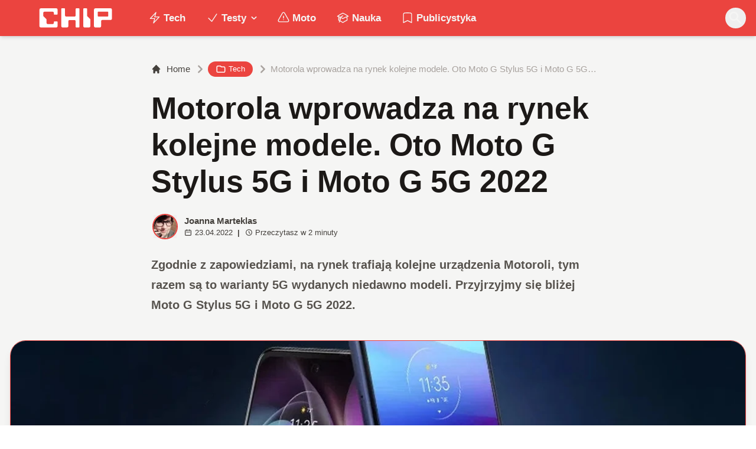

--- FILE ---
content_type: text/html; charset=utf-8
request_url: https://www.chip.pl/2022/04/motorola-moto-g-stylus-5g-i-moto-g-5g-2022-premiera
body_size: 16145
content:
<!DOCTYPE html><html prefix="og: http://ogp.me/ns#" lang="pl"><head><meta charSet="utf-8" data-next-head=""/><meta name="viewport" content="width=device-width" data-next-head=""/><title data-next-head="">Motorola wprowadza na rynek kolejne modele. Oto Moto G Stylus 5G i Moto G 5G 2022</title><meta name="description" content="Zgodnie z zapowiedziami, na rynek trafiają kolejne urządzenia Motoroli, tym razem są to warianty 5G wydanych niedawno modeli. Przyjrzyjmy się bliżej Moto G" data-next-head=""/><meta name="robots" content="follow, index, noarchive, max-snippet:-1, max-video-preview:-1, max-image-preview:large" data-next-head=""/><link rel="canonical" href="https://www.chip.pl/2022/04/motorola-moto-g-stylus-5g-i-moto-g-5g-2022-premiera" data-next-head=""/><meta name="news_keywords" content="smartfony i tablety, tech" data-next-head=""/><link rel="apple-touch-icon" sizes="180x180" href="https://www.chip.pl/favicons/apple-touch-icon.png?v=02" data-next-head=""/><link rel="icon" type="image/png" sizes="32x32" href="https://www.chip.pl/favicons/favicon-32x32.png?v=01" data-next-head=""/><link rel="icon" type="image/png" sizes="16x16" href="https://www.chip.pl/favicons/favicon-16x16.png?v=03" data-next-head=""/><link rel="manifest" href="https://www.chip.pl/site.webmanifest?v=01" data-next-head=""/><link rel="mask-icon" href="https://www.chip.pl/safari-pinned-tab.svg" color="#eb443f" data-next-head=""/><link rel="shortcut icon" href="https://www.chip.pl/favicon.ico?v=03" data-next-head=""/><meta name="msapplication-TileColor" content="#eb443f" data-next-head=""/><meta name="msapplication-config" content="https://www.chip.pl/browserconfig.xml?v=01" data-next-head=""/><meta name="theme-color" content="#eb443f" data-next-head=""/><meta name="facebook-domain-verification" content="amrgs8fmadfe7qogphfjcmdbkp1b6r" data-next-head=""/><meta property="og:locale" content="pl_PL" data-next-head=""/><meta property="og:type" content="article" data-next-head=""/><meta property="og:title" content="Motorola wprowadza na rynek kolejne modele. Oto Moto G Stylus 5G i Moto G 5G 2022" data-next-head=""/><meta property="og:description" content="Zgodnie z zapowiedziami, na rynek trafiają kolejne urządzenia Motoroli, tym razem są to warianty 5G wydanych niedawno modeli. Przyjrzyjmy się bliżej Moto G" data-next-head=""/><meta property="og:url" content="https://www.chip.pl/2022/04/motorola-moto-g-stylus-5g-i-moto-g-5g-2022-premiera" data-next-head=""/><meta property="og:site_name" content="CHIP - Technologie mamy we krwi!" data-next-head=""/><meta property="article:publisher" content="https://pl-pl.facebook.com/CHIPpl" data-next-head=""/><meta property="article:author" content="https://www.facebook.com/pulawski.s" data-next-head=""/><meta property="article:section" content="Tech" data-next-head=""/><meta property="og:updated_time" content="2022-04-24T00:02:34+02:00" data-next-head=""/><meta property="fb:app_id" content="506901080336351" data-next-head=""/><meta property="og:image" content="https://konto.chip.pl/uploads/2022/04/moto-g-stylus-5g-3.jpg" data-next-head=""/><meta property="og:image:secure_url" content="https://konto.chip.pl/uploads/2022/04/moto-g-stylus-5g-3.jpg" data-next-head=""/><meta property="og:image:width" content="1200" data-next-head=""/><meta property="og:image:height" content="827" data-next-head=""/><meta property="og:image:alt" content="Motorola wprowadza na rynek kolejne modele. Oto Moto G Stylus 5G i Moto G 5G 2022" data-next-head=""/><meta property="og:image:type" content="image/jpeg" data-next-head=""/><meta property="article:published_time" content="2022-04-23T18:00:00+02:00" data-next-head=""/><meta property="article:modified_time" content="2022-04-24T00:02:34+02:00" data-next-head=""/><meta name="twitter:card" content="summary_large_image" data-next-head=""/><meta name="twitter:title" content="Motorola wprowadza na rynek kolejne modele. Oto Moto G Stylus 5G i Moto G 5G 2022" data-next-head=""/><meta name="twitter:description" content="Zgodnie z zapowiedziami, na rynek trafiają kolejne urządzenia Motoroli, tym razem są to warianty 5G wydanych niedawno modeli. Przyjrzyjmy się bliżej Moto G" data-next-head=""/><meta name="twitter:site" content="@CHIP_pl" data-next-head=""/><meta name="twitter:creator" content="@CHIP_pl" data-next-head=""/><meta name="twitter:image" content="https://konto.chip.pl/uploads/2022/04/moto-g-stylus-5g-3.jpg" data-next-head=""/><meta name="twitter:label1" content="Napisane przez" data-next-head=""/><meta name="twitter:data1" content="Joanna Marteklas" data-next-head=""/><meta name="twitter:label2" content="Czas czytania" data-next-head=""/><meta name="twitter:data2" content="1 minuta" data-next-head=""/><link data-next-font="" rel="preconnect" href="/" crossorigin="anonymous"/><link rel="preload" href="/_next/static/chunks/4be6c6ead5b72020.css" as="style"/><link rel="preload" href="/_next/static/chunks/b246868e6334c449.css" as="style"/><script type="application/ld+json" data-next-head="">{"@context":"https://schema.org","@graph":[{"@type":"Organization","@id":"https://www.chip.pl/#organization","name":"CHIP","url":"https://www.chip.pl","sameAs":["https://pl-pl.facebook.com/CHIPpl","https://twitter.com/CHIP_pl"],"logo":{"@type":"ImageObject","@id":"https://www.chip.pl/#logo","url":"https://konto.chip.pl/uploads/2021/07/chip_logo_01_stories.png","contentUrl":"https://konto.chip.pl/uploads/2021/07/chip_logo_01_stories.png","caption":"CHIP - Technologie mamy we krwi!","inLanguage":"pl-PL","width":"600","height":"193"},"description":"Najstarszy w Polsce serwis technologiczny pisz\u0105cy o nowych technologiach w tym m.in. komputerach, smartfonach, nauce i motoryzacji od prawie 25 lat. Znajdziecie u nas newsy, artyku\u0142y, testy i rankingi."},{"@type":"WebSite","@id":"https://www.chip.pl/#website","url":"https://www.chip.pl","name":"CHIP - Technologie mamy we krwi!","publisher":{"@id":"https://www.chip.pl/#organization"},"inLanguage":"pl-PL"},{"@type":"ImageObject","@id":"https://konto.chip.pl/uploads/2022/04/moto-g-stylus-5g-3.jpg","url":"https://konto.chip.pl/uploads/2022/04/moto-g-stylus-5g-3.jpg","width":"1200","height":"827","caption":"Motorola wprowadza na rynek kolejne modele. Oto Moto G Stylus 5G i Moto G 5G 2022","inLanguage":"pl-PL"},{"@type":"BreadcrumbList","@id":"https://www.chip.pl/2022/04/motorola-moto-g-stylus-5g-i-moto-g-5g-2022-premiera#breadcrumb","itemListElement":[{"@type":"ListItem","position":"1","item":{"@id":"https://chip.pl","name":"Strona g\u0142\u00f3wna"}},{"@type":"ListItem","position":"2","item":{"@id":"https://www.chip.pl/temat/tech","name":"Tech"}},{"@type":"ListItem","position":"3","item":{"@id":"https://www.chip.pl/2022/04/motorola-moto-g-stylus-5g-i-moto-g-5g-2022-premiera","name":"Motorola wprowadza na rynek kolejne modele. Oto Moto G Stylus 5G i Moto G 5G 2022"}}]},{"@type":"WebPage","@id":"https://www.chip.pl/2022/04/motorola-moto-g-stylus-5g-i-moto-g-5g-2022-premiera#webpage","url":"https://www.chip.pl/2022/04/motorola-moto-g-stylus-5g-i-moto-g-5g-2022-premiera","name":"Motorola wprowadza na rynek kolejne modele. Oto Moto G Stylus 5G i Moto G 5G 2022","datePublished":"2022-04-23T18:00:00+02:00","dateModified":"2022-04-24T00:02:34+02:00","isPartOf":{"@id":"https://www.chip.pl/#website"},"primaryImageOfPage":{"@id":"https://konto.chip.pl/uploads/2022/04/moto-g-stylus-5g-3.jpg"},"inLanguage":"pl-PL","breadcrumb":{"@id":"https://www.chip.pl/2022/04/motorola-moto-g-stylus-5g-i-moto-g-5g-2022-premiera#breadcrumb"}},{"@type":"Person","@id":"https://www.chip.pl/autor/marti","name":"Joanna Marteklas","description":"Od kilku lat zawodowo dziennikarka popkulturowa i technologiczna. Prywatnie m\u00f3l ksi\u0105\u017ckowy, mi\u0142o\u015bniczka fantastyki, fanka Star Wars\u00f3w, W\u0142adcy Pier\u015bcieni i Marvela.","url":"https://www.chip.pl/autor/marti","image":{"@type":"ImageObject","@id":"https://secure.gravatar.com/avatar/a11341cdc1e542ea8fa551c0abc7090831f0d9c6998d90964dddbaf6ce6d6475?s=96&amp;d=mm&amp;r=g","url":"https://secure.gravatar.com/avatar/a11341cdc1e542ea8fa551c0abc7090831f0d9c6998d90964dddbaf6ce6d6475?s=96&amp;d=mm&amp;r=g","caption":"Joanna Marteklas","inLanguage":"pl-PL"},"worksFor":{"@id":"https://www.chip.pl/#organization"}},{"@type":"NewsArticle","headline":"Motorola wprowadza na rynek kolejne modele. Oto Moto G Stylus 5G i Moto G 5G 2022","keywords":"Moto G Stylus 5G","datePublished":"2022-04-23T18:00:00+02:00","dateModified":"2022-04-24T00:02:34+02:00","articleSection":"Smartfony i tablety, Tech","author":{"@id":"https://www.chip.pl/autor/marti","name":"Joanna Marteklas"},"publisher":{"@id":"https://www.chip.pl/#organization"},"description":"Zgodnie z zapowiedziami, na rynek trafiaj\u0105 kolejne urz\u0105dzenia Motoroli, tym razem s\u0105 to warianty 5G wydanych niedawno modeli. Przyjrzyjmy si\u0119 bli\u017cej Moto G","copyrightYear":"2022","copyrightHolder":{"@id":"https://www.chip.pl/#organization"},"name":"Motorola wprowadza na rynek kolejne modele. Oto Moto G Stylus 5G i Moto G 5G 2022","@id":"https://www.chip.pl/2022/04/motorola-moto-g-stylus-5g-i-moto-g-5g-2022-premiera#richSnippet","isPartOf":{"@id":"https://www.chip.pl/2022/04/motorola-moto-g-stylus-5g-i-moto-g-5g-2022-premiera#webpage"},"image":{"@id":"https://konto.chip.pl/uploads/2022/04/moto-g-stylus-5g-3.jpg"},"inLanguage":"pl-PL","mainEntityOfPage":{"@id":"https://www.chip.pl/2022/04/motorola-moto-g-stylus-5g-i-moto-g-5g-2022-premiera#webpage"}}]}</script><link rel="preload" as="image" imageSrcSet="/_next/image?url=https%3A%2F%2Fkonto.chip.pl%2Fwp-content%2Fuploads%2F2021%2F05%2Favatar-100x100.jpg&amp;w=640&amp;q=85 1x, /_next/image?url=https%3A%2F%2Fkonto.chip.pl%2Fwp-content%2Fuploads%2F2021%2F05%2Favatar-100x100.jpg&amp;w=1080&amp;q=85 2x" data-next-head=""/><link rel="preload" as="image" imageSrcSet="/_next/image?url=https%3A%2F%2Fkonto.chip.pl%2Fwp-content%2Fuploads%2F2022%2F04%2Fmoto-g-stylus-5g-3.jpg&amp;w=1920&amp;q=90 1x" data-next-head=""/><link rel="stylesheet" href="/_next/static/chunks/4be6c6ead5b72020.css" data-n-g=""/><link rel="stylesheet" href="/_next/static/chunks/b246868e6334c449.css" data-n-g=""/><noscript data-n-css=""></noscript><script defer="" src="/_next/static/chunks/269015c33bdded24.js"></script><script defer="" src="/_next/static/chunks/d041cb5ee1887340.js"></script><script defer="" src="/_next/static/chunks/3e747f1026806119.js"></script><script defer="" src="/_next/static/chunks/74c32210d5328c12.js"></script><script defer="" src="/_next/static/chunks/cb4f345be9e85c36.js"></script><script defer="" src="/_next/static/chunks/41864f7254c4da63.js"></script><script defer="" src="/_next/static/chunks/7dad92f298848efa.js"></script><script defer="" src="/_next/static/chunks/25ba237c78fae6a1.js"></script><script src="/_next/static/chunks/c5db8ff409421c9b.js" defer=""></script><script src="/_next/static/chunks/5272015133462b8f.js" defer=""></script><script src="/_next/static/chunks/a67ce9921f627b11.js" defer=""></script><script src="/_next/static/chunks/376dfb66ae2662f4.js" defer=""></script><script src="/_next/static/chunks/turbopack-79ad93d6cca1a9bb.js" defer=""></script><script src="/_next/static/chunks/20b6cb3497fedea6.js" defer=""></script><script src="/_next/static/chunks/85d80ba4f555b6f6.js" defer=""></script><script src="/_next/static/chunks/1fc4a832687a0636.js" defer=""></script><script src="/_next/static/chunks/75a46627314aa86e.js" defer=""></script><script src="/_next/static/chunks/fa949fa387d69a26.js" defer=""></script><script src="/_next/static/chunks/turbopack-d7e4cdb51fe960e7.js" defer=""></script><script src="/_next/static/74SMTRfoSnWmRBvrksIx_/_ssgManifest.js" defer=""></script><script src="/_next/static/74SMTRfoSnWmRBvrksIx_/_buildManifest.js" defer=""></script></head><body class="bg-white dark:bg-neutral-900 main-body selection:bg-chip dark:selection:bg-red-900 selection:text-white"><link rel="preload" as="image" imageSrcSet="/_next/image?url=https%3A%2F%2Fkonto.chip.pl%2Fwp-content%2Fuploads%2F2021%2F05%2Favatar-100x100.jpg&amp;w=640&amp;q=85 1x, /_next/image?url=https%3A%2F%2Fkonto.chip.pl%2Fwp-content%2Fuploads%2F2021%2F05%2Favatar-100x100.jpg&amp;w=1080&amp;q=85 2x"/><link rel="preload" as="image" imageSrcSet="/_next/image?url=https%3A%2F%2Fkonto.chip.pl%2Fwp-content%2Fuploads%2F2022%2F04%2Fmoto-g-stylus-5g-3.jpg&amp;w=1920&amp;q=90 1x"/><div id="__next"><script>((e,i,s,u,m,a,l,h)=>{let d=document.documentElement,w=["light","dark"];function p(n){(Array.isArray(e)?e:[e]).forEach(y=>{let k=y==="class",S=k&&a?m.map(f=>a[f]||f):m;k?(d.classList.remove(...S),d.classList.add(a&&a[n]?a[n]:n)):d.setAttribute(y,n)}),R(n)}function R(n){h&&w.includes(n)&&(d.style.colorScheme=n)}function c(){return window.matchMedia("(prefers-color-scheme: dark)").matches?"dark":"light"}if(u)p(u);else try{let n=localStorage.getItem(i)||s,y=l&&n==="system"?c():n;p(y)}catch(n){}})("class","theme","system",null,["light","dark"],null,true,false)</script><div class="bg-white text-base dark:bg-neutral-900 text-neutral-900 dark:text-neutral-200"><div class="fc-Header sticky top-0 w-full left-0 right-0 z-40 transition-all"><div class="bg-chip dark:bg-[#110f0e] shadow-md dark:shadow-none"><div class="fc-MainNav1 relative z-10"><div class="container py-2 sm:py-2 relative flex justify-between items-center space-x-4 xl:space-x-8"><div class="flex justify-start flex-grow items-center sm:space-x-10 2xl:space-x-14 overflow-hidden lg:overflow-visible gap-4 xl:gap-0"><a class="md:hidden flex items-center gap-1 px-2 py-1 rounded-full bg-gray-100 dark:bg-gray-800 hover:bg-gray-200 dark:hover:bg-gray-700 transition-colors duration-200 text-xs text-gray-600 dark:text-gray-300" href="/"><svg class="w-3 h-3" fill="currentColor" viewBox="0 0 20 20" xmlns="http://www.w3.org/2000/svg"><path fill-rule="evenodd" d="M12.707 5.293a1 1 0 010 1.414L9.414 10l3.293 3.293a1 1 0 01-1.414 1.414l-4-4a1 1 0 010-1.414l4-4a1 1 0 011.414 0z" clip-rule="evenodd"></path></svg><span>powrót</span></a><a class="ttfc-logo inline-block text-primary-6000 h-7 md:h-10" href="/"><svg xmlns="http://www.w3.org/2000/svg" fill-rule="evenodd" stroke-linejoin="round" stroke-miterlimit="2" clip-rule="evenodd" viewBox="0 0 431 139" height="100%"><g id="CHIP-Logo" fill-rule="nonzero"><path fill="#eb443f" d="M430.651 99.319l-55.783-.023.027 39.226H0V0h430.587l.064 99.319z"></path><path fill="#fff" d="M100.849 51.294h12.705a3.926 3.926 0 003.924-3.84h.018V24.113a7.855 7.855 0 00-7.856-7.856H26.499a7.855 7.855 0 00-7.855 7.856v89.468a7.855 7.855 0 007.855 7.855h83.141a7.854 7.854 0 007.856-7.855l-.014-21.879a3.927 3.927 0 00-3.928-3.928h-12.705a3.928 3.928 0 00-3.929 3.928l.027 4.406a6.547 6.547 0 01-6.546 6.547H63.849a6.547 6.547 0 01-6.546-6.547V76.241L39.449 58.57V41.336a6.546 6.546 0 016.546-6.547h44.406a6.547 6.547 0 016.546 6.547l-.027 6.03a3.929 3.929 0 003.929 3.928M232.507 16.257h-12.766a3.917 3.917 0 00-3.914 3.928v34.997c0 3.615-2.916 6.546-6.531 6.546h-44.718c-3.615 0-6.626-2.931-6.626-6.546V20.185c0-2.169-1.838-3.928-4.007-3.928h-12.766a3.928 3.928 0 00-3.927 3.928l.16 93.396a7.853 7.853 0 007.855 7.855h22.916a7.855 7.855 0 007.857-7.855V87.057l.155-.371c0-3.615 2.932-6.176 6.548-6.176h26.438c3.615 0 6.589 2.932 6.589 6.547l.041-.371-.041 30.822c0 2.17 1.802 3.928 3.971 3.928h12.766a3.927 3.927 0 003.928-3.928V20.185a3.928 3.928 0 00-3.928-3.928M278.366 58.781V20.184a3.928 3.928 0 00-3.929-3.927h-13.105c-2.169 0-4.03 1.758-4.03 3.927v93.396c0 4.34 3.416 7.856 7.752 7.856h23.119a7.854 7.854 0 007.855-7.856V76.543l-17.662-17.762zM393.502 57.473a3.928 3.928 0 01-3.928 3.928h-49.753a3.927 3.927 0 01-3.927-3.928V38.325a3.928 3.928 0 013.927-3.929h49.753a3.93 3.93 0 013.928 3.929v19.148zm12.164-41.216h-82.268a7.856 7.856 0 00-7.855 7.857v89.467a7.853 7.853 0 007.855 7.855h23.229c4.339 0 7.89-3.515 7.89-7.855V86.772c0-3.615 2.965-6.562 6.58-6.562h44.569c4.337 0 7.856-3.533 7.856-7.871V24.113a7.858 7.858 0 00-7.856-7.856"></path></g></svg></a><ul class="fc-Navigation hidden lg:flex flex-nowrap xl:flex-wrap lg:items-center pl-0 lg:space-x-1 relative "><li class="menu-item"><a class="inline-flex items-center text-sm xl:text-base font-semibold text-neutral-100 dark:text-neutral-300 py-2 px-4 xl:px-4 rounded-full hover:text-neutral-900 hover:bg-neutral-100 dark:hover:bg-neutral-800 dark:hover:text-neutral-200" href="/temat/tech"><span class="w-5 h-5 mr-1 -ml-1 dark:text-chip"><svg xmlns="http://www.w3.org/2000/svg" fill="none" viewBox="0 0 24 24" stroke-width="1.5" stroke="currentColor">   <path stroke-linecap="round" stroke-linejoin="round" d="M3.75 13.5l10.5-11.25L12 10.5h8.25L9.75 21.75 12 13.5H3.75z"></path> </svg></span>Tech</a></li><li class="menu-item menu-dropdown relative" data-headlessui-state=""><div aria-expanded="false" data-headlessui-state=""><a class="inline-flex items-center text-sm xl:text-base font-semibold text-neutral-100 dark:text-neutral-300 py-2 px-4 xl:px-4 rounded-full hover:text-neutral-900 hover:bg-neutral-100 dark:hover:bg-neutral-800 dark:hover:text-neutral-200" href="/temat/testy"><span class="w-5 h-5 mr-1 -ml-1 dark:text-chip"><svg xmlns="http://www.w3.org/2000/svg" fill="none" viewBox="0 0 24 24" stroke-width="1.5" stroke="currentColor">   <path stroke-linecap="round" stroke-linejoin="round" d="M4.5 12.75l6 6 9-13.5"></path> </svg></span>Testy<svg class="ml-1 -mr-1 h-4 w-4" fill="currentColor" viewBox="0 0 20 20" xmlns="http://www.w3.org/2000/svg"><path fill-rule="evenodd" d="M5.293 7.293a1 1 0 011.414 0L10 10.586l3.293-3.293a1 1 0 111.414 1.414l-4 4a1 1 0 01-1.414 0l-4-4a1 1 0 010-1.414z" clip-rule="evenodd"></path></svg></a></div></li><span hidden="" style="position:fixed;top:1px;left:1px;width:1px;height:0;padding:0;margin:-1px;overflow:hidden;clip:rect(0, 0, 0, 0);white-space:nowrap;border-width:0;display:none"></span><li class="menu-item"><a class="inline-flex items-center text-sm xl:text-base font-semibold text-neutral-100 dark:text-neutral-300 py-2 px-4 xl:px-4 rounded-full hover:text-neutral-900 hover:bg-neutral-100 dark:hover:bg-neutral-800 dark:hover:text-neutral-200" href="/temat/moto"><span class="w-5 h-5 mr-1 -ml-1 dark:text-chip"><svg xmlns="http://www.w3.org/2000/svg" fill="none" viewBox="0 0 24 24" stroke-width="1.5" stroke="currentColor">   <path stroke-linecap="round" stroke-linejoin="round" d="M12 9v3.75m-9.303 3.376c-.866 1.5.217 3.374 1.948 3.374h14.71c1.73 0 2.813-1.874 1.948-3.374L13.949 3.378c-.866-1.5-3.032-1.5-3.898 0L2.697 16.126zM12 15.75h.007v.008H12v-.008z"></path> </svg></span>Moto</a></li><li class="menu-item"><a class="inline-flex items-center text-sm xl:text-base font-semibold text-neutral-100 dark:text-neutral-300 py-2 px-4 xl:px-4 rounded-full hover:text-neutral-900 hover:bg-neutral-100 dark:hover:bg-neutral-800 dark:hover:text-neutral-200" href="/temat/nauka"><span class="w-5 h-5 mr-1 -ml-1 dark:text-chip"><svg xmlns="http://www.w3.org/2000/svg" fill="none" viewBox="0 0 24 24" stroke-width="1.5" stroke="currentColor">   <path stroke-linecap="round" stroke-linejoin="round" d="M4.26 10.147a60.436 60.436 0 00-.491 6.347A48.627 48.627 0 0112 20.904a48.627 48.627 0 018.232-4.41 60.46 60.46 0 00-.491-6.347m-15.482 0a50.57 50.57 0 00-2.658-.813A59.905 59.905 0 0112 3.493a59.902 59.902 0 0110.399 5.84c-.896.248-1.783.52-2.658.814m-15.482 0A50.697 50.697 0 0112 13.489a50.702 50.702 0 017.74-3.342M6.75 15a.75.75 0 100-1.5.75.75 0 000 1.5zm0 0v-3.675A55.378 55.378 0 0112 8.443m-7.007 11.55A5.981 5.981 0 006.75 15.75v-1.5"></path> </svg></span>Nauka</a></li><li class="menu-item"><a class="inline-flex items-center text-sm xl:text-base font-semibold text-neutral-100 dark:text-neutral-300 py-2 px-4 xl:px-4 rounded-full hover:text-neutral-900 hover:bg-neutral-100 dark:hover:bg-neutral-800 dark:hover:text-neutral-200" href="/temat/publicystyka"><span class="w-5 h-5 mr-1 -ml-1 dark:text-chip"><svg xmlns="http://www.w3.org/2000/svg" fill="none" viewBox="0 0 24 24" stroke-width="1.5" stroke="currentColor">   <path stroke-linecap="round" stroke-linejoin="round" d="M17.593 3.322c1.1.128 1.907 1.077 1.907 2.185V21L12 17.25 4.5 21V5.507c0-1.108.806-2.057 1.907-2.185a48.507 48.507 0 0111.186 0z"></path> </svg></span>Publicystyka</a></li></ul></div><div class="flex-shrink-0 flex items-center justify-end text-neutral-700 dark:text-neutral-100 space-x-1 !ml-3"><div class="items-center flex space-x-2"><div class="items-center hidden xs:hidden sm:hidden xl:flex space-x-1 !ml-9"></div><div class="" data-headlessui-state=""><button class="text-2xl md:text-[28px] w-8 h-8 rounded-full text-neutral-100 hover:text-neutral-700 dark:text-neutral-300 hover:bg-neutral-100 dark:hover:bg-neutral-800 focus:outline-none flex items-center justify-center" type="button" aria-expanded="false" data-headlessui-state=""><svg class="w-6 h-6 focus:outline-none" fill="currentColor" viewBox="0 0 20 20" xmlns="http://www.w3.org/2000/svg"><path fill-rule="evenodd" d="M8 4a4 4 0 100 8 4 4 0 000-8zM2 8a6 6 0 1110.89 3.476l4.817 4.817a1 1 0 01-1.414 1.414l-4.816-4.816A6 6 0 012 8z" clip-rule="evenodd"></path></svg></button></div><span hidden="" style="position:fixed;top:1px;left:1px;width:1px;height:0;padding:0;margin:-1px;overflow:hidden;clip:rect(0, 0, 0, 0);white-space:nowrap;border-width:0;display:none"></span></div><div class="flex items-center xl:hidden"><button class="p-1 rounded-full text-neutral-100 dark:text-neutral-300 hover:text-neutral-800 hover:bg-neutral-100 dark:hover:bg-neutral-800 focus:outline-none flex items-center justify-center"><svg xmlns="http://www.w3.org/2000/svg" class="h-7 w-7" viewBox="0 0 20 20" fill="currentColor"><path fill-rule="evenodd" d="M3 5a1 1 0 011-1h12a1 1 0 110 2H4a1 1 0 01-1-1zM3 10a1 1 0 011-1h12a1 1 0 110 2H4a1 1 0 01-1-1zM3 15a1 1 0 011-1h12a1 1 0 110 2H4a1 1 0 01-1-1z" clip-rule="evenodd"></path></svg></button><span hidden="" style="position:fixed;top:1px;left:1px;width:1px;height:0;padding:0;margin:-1px;overflow:hidden;clip:rect(0, 0, 0, 0);white-space:nowrap;border-width:0;display:none"></span></div></div></div></div></div></div><main class="overflow-hidden"><article class="fc-PageSingle PageSingle-1 pb-3" data-fc-id="PageSingle"><div class="bg-neutral-100 dark:bg-[#110f0e] relative pb-8 "><a href="https://www.chip.pl/2022/04/motorola-moto-g-stylus-5g-i-moto-g-5g-2022-premiera" class="absolute bottom-0 inset-x-0 bg-white dark:bg-neutral-900 h-[200px] md:h-[300px] xl:h-[300px] border-t border-chip/50  "></a><div class="container pt-6 lg:pt-10 z-10 relative"><header class="mx-auto max-w-screen-md mb-8 sm:mb-10"><div class="fc-SingleHeader "><div class="space-y-5"><nav class="flex" aria-label="Breadcrumb"><ol class="inline-flex items-center space-x-1 "><li class="inline-flex items-center"><a class="inline-flex items-center text-sm font-medium text-neutral-700 hover:text-neutral-900 dark:text-neutral-400 dark:hover:text-white" href="/"><svg class="mr-2 w-4 h-4" fill="currentColor" viewBox="0 0 20 20" xmlns="http://www.w3.org/2000/svg"><path d="M10.707 2.293a1 1 0 00-1.414 0l-7 7a1 1 0 001.414 1.414L4 10.414V17a1 1 0 001 1h2a1 1 0 001-1v-2a1 1 0 011-1h2a1 1 0 011 1v2a1 1 0 001 1h2a1 1 0 001-1v-6.586l.293.293a1 1 0 001.414-1.414l-7-7z"></path></svg>Home</a></li><li><div class="flex items-center"><svg class="w-6 h-6 text-neutral-400" fill="currentColor" viewBox="0 0 20 20" xmlns="http://www.w3.org/2000/svg"><path d="M7.293 14.707a1 1 0 010-1.414L10.586 10 7.293 6.707a1 1 0 011.414-1.414l4 4a1 1 0 010 1.414l-4 4a1 1 0 01-1.414 0z"></path></svg><div class="fc-CategoryBadgeList flex flex-wrap gap-1 flex flex-nowrap" data-fc-id="CategoryBadgeList"><a class="transition-colors hover:text-white duration-300 fc-Badge relative inline-flex px-2.5 py-1 rounded-full font-medium text-xs !px-3 whitespace-nowrap text-white bg-chip dark:bg-neutral-300 dark:text-black hover:bg-red-700" href="/temat/tech"><svg class="w-4 h-4 mr-1 " fill="none" stroke="currentColor" viewBox="0 0 24 24" xmlns="http://www.w3.org/2000/svg"><path stroke-linecap="round" stroke-linejoin="round" stroke-width="2" d="M3 7v10a2 2 0 002 2h14a2 2 0 002-2V9a2 2 0 00-2-2h-6l-2-2H5a2 2 0 00-2 2z"></path></svg>Tech</a></div></div></li><li aria-current="page"><div class="items-center hidden sm:flex"><span><svg class="w-6 h-6 text-neutral-400" fill="currentColor" viewBox="0 0 20 20" xmlns="http://www.w3.org/2000/svg"><path d="M7.293 14.707a1 1 0 010-1.414L10.586 10 7.293 6.707a1 1 0 011.414-1.414l4 4a1 1 0 010 1.414l-4 4a1 1 0 01-1.414 0z"></path></svg></span><span class="text-sm font-medium text-neutral-400 dark:text-neutral-500 line-clamp-1">Motorola wprowadza na rynek kolejne modele. Oto Moto G Stylus 5G i Moto G 5G 2022</span></div></li></ol></nav><h1 class=" text-neutral-900 font-semibold text-3xl md:text-4xl md:!leading-[120%] lg:text-5xl dark:text-neutral-100 max-w-4xl entry-title title" title="Motorola wprowadza na rynek kolejne modele. Oto Moto G Stylus 5G i Moto G 5G 2022">Motorola wprowadza na rynek kolejne modele. Oto Moto G Stylus 5G i Moto G 5G 2022</h1><div class="flex sm:flex-row justify-between sm:items-end space-y-5 sm:space-y-0 sm:space-x-5 flex-wrap line-clamp-1"><div class="fc-PostMeta2 flex items-center flex-wrap text-neutral-700 text-left dark:text-neutral-200 text-sm leading-none flex-shrink-0" data-fc-id="PostMeta2"><div class="p-1" data-headlessui-state=""><button class="focus:outline-none" type="button" aria-expanded="false" data-headlessui-state=""><div class="flex -space-x-4"><div class="wil-avatar relative flex-shrink-0 inline-flex items-center justify-center overflow-hidden text-neutral-100 uppercase font-semibold shadow-inner rounded-full shadow-inner h-9 w-9 sm:h-9 sm:w-9 text-lg ring-2 ring-chip dark:ring-white hover:z-30 transition-all duration-200"><img alt="Joanna Marteklas" width="400" height="200" decoding="async" data-nimg="1" class="relative inset-0 w-full h-full object-cover z-10 transition duration-700 ease-in-out blur-none" style="color:transparent" srcSet="/_next/image?url=https%3A%2F%2Fkonto.chip.pl%2Fwp-content%2Fuploads%2F2021%2F05%2Favatar-100x100.jpg&amp;w=640&amp;q=85 1x, /_next/image?url=https%3A%2F%2Fkonto.chip.pl%2Fwp-content%2Fuploads%2F2021%2F05%2Favatar-100x100.jpg&amp;w=1080&amp;q=85 2x" src="/_next/image?url=https%3A%2F%2Fkonto.chip.pl%2Fwp-content%2Fuploads%2F2021%2F05%2Favatar-100x100.jpg&amp;w=1080&amp;q=85"/><span class="wil-avatar__name absolute">J</span></div></div></button></div><span hidden="" style="position:fixed;top:1px;left:1px;width:1px;height:0;padding:0;margin:-1px;overflow:hidden;clip:rect(0, 0, 0, 0);white-space:nowrap;border-width:0;display:none"></span><div class="ml-2"><div class="flex items-center"><a class="block font-semibold" href="/autor/marti">Joanna Marteklas</a></div><div class="text-xs mt-1 flex items-center"><span class="text-neutral-700 dark:text-neutral-300 inline-flex items-center"><svg class="w-3 h-3 mr-1 relative " fill="none" stroke="currentColor" viewBox="0 0 24 24" xmlns="http://www.w3.org/2000/svg"><path stroke-linecap="round" stroke-linejoin="round" stroke-width="2" d="M8 7V3m8 4V3m-9 8h10M5 21h14a2 2 0 002-2V7a2 2 0 00-2-2H5a2 2 0 00-2 2v12a2 2 0 002 2z"></path></svg>23.04.2022</span><span class="mx-2 font-semibold">|</span><span class="text-neutral-700 dark:text-neutral-300 inline-flex items-center"><svg class="w-3 h-3 mr-1" fill="none" stroke="currentColor" viewBox="0 0 24 24" xmlns="http://www.w3.org/2000/svg"><path stroke-linecap="round" stroke-linejoin="round" stroke-width="2" d="M12 8v4l3 3m6-3a9 9 0 11-18 0 9 9 0 0118 0z"></path></svg>Przeczytasz w <!-- -->2<!-- --> <!-- -->minuty</span></div></div></div></div><span class="block text-neutral-6000 font-semibold prose-md !max-w-screen-md lg:prose-lg dark:prose-dark prose-li:my-0">Zgodnie z zapowiedziami, na rynek trafiają kolejne urządzenia Motoroli, tym razem są to warianty 5G wydanych niedawno modeli. Przyjrzyjmy się bliżej Moto G Stylus 5G i Moto G 5G 2022.</span></div></div></header><figure class="relative aspect-w-16 aspect-h-9 sm:aspect-h-9 lg:aspect-h-8 xl:aspect-h-8 overflow-hidden  rounded-3xl shadow-lg border border-chip dark:border-chip/50 bg-neutral-300 dark:bg-black"><img alt="Motorola wprowadza na rynek kolejne modele. Oto Moto G Stylus 5G i Moto G 5G 2022" width="1200" height="827" decoding="async" data-nimg="1" class="object-cover w-full h-full transition duration-700 ease-in-out blur-none" style="color:transparent" srcSet="/_next/image?url=https%3A%2F%2Fkonto.chip.pl%2Fwp-content%2Fuploads%2F2022%2F04%2Fmoto-g-stylus-5g-3.jpg&amp;w=1920&amp;q=90 1x" src="/_next/image?url=https%3A%2F%2Fkonto.chip.pl%2Fwp-content%2Fuploads%2F2022%2F04%2Fmoto-g-stylus-5g-3.jpg&amp;w=1920&amp;q=90"/></figure><figcaption class="text-right pt-2 text-sm text-gray-500 dark:text-gray-400 px-2 line-clamp-3">Motorola wprowadza na rynek kolejne modele. Oto Moto G Stylus 5G i Moto G 5G 2022</figcaption></div></div><div class="fc-SingleContent space-y-8 container"><div id="single-entry-content" class="prose prose-md lg:prose-lg dark:prose-dark lg:prose-li:my-1 prose-li:marker:text-primary-500 sm:prose-li:marker:text-primary-500 prose-figcaption:!text-sm prose-figcaption:text-right prose-figcaption:px-2 prose-figcaption:!mt-2 prose-figcaption:line-clamp-3 !max-w-screen-md mx-auto">
<!-- -->



<!-- -->



<p>Moto G Stylus 2022, czyli kolejny model z obsługą rysika, trafił na rynek w lutym tego roku, zaś smartfon o którym dzisiaj mowa, jest jego wariantem, w którym dodano obsługę sieci nowej generacji. Podobną sytuację mamy z Moto G 5G 2022. Oba urządzenia trafią do sprzedaży w USA kolejno 28 kwietnia i 19 majach w cenach od 500 dolarów za Moto G Stylus 5G i od 400 dolarów za Moto G 5G 2022.</p><div class=" min-h-[370px] mb-[20px] cbad"><ins class="staticpubads89354" data-sizes-desktop="video" data-sizes-mobile="video" data-slot="1"></ins></div>




<!-- -->


<h2 class="fc-block-heading">Specyfikacja Motoroli Moto G Stylus 5G</h2>



<p>Tutaj producent zadbał o odpowiednio duży, bo aż 6,8-calowy wyświetlacz LCD o rozdzielczości FHD+ i częstotliwości odświeżania 120 Hz. Z przodu, w okrągłym otworze, znalazł się 16-megapikselowy aparat do selfie, a konfiguracja z tyłu obejmuje aparat główny 50 Mpix z obsługa OIS, obiektyw ultraszerokokątny 8 Mpix i czujnik głębi 2 Mpix. </p><div class=" min-h-[370px] mb-[20px] cbad"><ins class="staticpubads89354 min-h-[370px] mb-[20px]" data-sizes-desktop="728x90,750x100,750x200,750x300" data-sizes-mobile="300x250,336x280,360x300" data-slot="2"></ins></div>



<div class="fc-block-image"><figure class="aligncenter size-full"><a class="cursor-pointer"><img src="https://konto.chip.pl/uploads/2022/04/moto-g-stylus-5g-1.jpg" alt="" width="393" height="500" loading="lazy"/></a></figure></div>



<p><strong>Czytaj też: </strong><a href="https://www.chip.pl/2022/04/huawei-mate-xs-2-data-premiery/">Nadchodzi kolejny składany na zewnątrz Huawei. Poznaliśmy datę premiery Mate Xs 2</a></p>



<p>Napędza go Snapdragon 695 wspierany przez 8 GB pamięci RAM i 256 GB pamięci wbudowanej, którą można rozszerzyć przy pomocy karty microSD do maksymalnie 1 TB. Moto G Stylus 5G działa pod kontrolą Androida 12 z nakładką MY UX. Bateria o pojemności 5000 mAh obsługuje szybkie ładowanie TurboPower 10 i Quick Charge 3.0. Nie zabrakło tutaj zamontowanego z boku skanera linii papilarnych, gniazda słuchawkowego 3,5 mm i NFC.</p>



<div class="fc-block-image"><figure class="aligncenter size-full"><a class="cursor-pointer"><img src="https://konto.chip.pl/uploads/2022/04/moto-g-stylus-5g-2.jpg" alt="" width="500" height="500" loading="lazy"/></a></figure></div>



<p>Oczywiście, jak sama nazwa wskazuje, Moto G Stylus 5G zapewnia obsługę rysika, który umieścimy w specjalnym slocie w obudowie. Za jego pomocą można robić szybkie notatki, edytować zdjęcia czy podpisywać dokumenty. </p><div class=" min-h-[370px] mb-[20px] cbad"><ins class="staticpubads89354 min-h-[370px] mb-[20px]" data-sizes-desktop="728x90,750x100,750x200,750x300" data-sizes-mobile="300x250,336x280,360x300" data-slot="3"></ins></div>



<h2 class="fc-block-heading">Specyfikacja Motoroli Moto G 5G 2022</h2>



<p>Jeśli chodzi o ten model, Motorola sięgnęła po chipset Dimensity 700, oczywiście z modemem 5G. Układ wspierany jest przez 6 GB RAM i 256 GB pamięci wbudowanej, którą też można rozszerzyć kartą microSD, ale już do tylko 512 GB. Bateria typowo dla producenta ma pojemność 5000 mAh, jednak ładowanie tylko z mocą 10 W. I tutaj znajdziemy czytnik linii papilarnych z boku, a także gniazdo słuchawkowe 3,5 mm. </p>



<p><strong>Czytaj też:</strong> <a href="https://www.chip.pl/2022/04/amazon-zainwestuje-w-firmy-logistyczne-i-robotyke-1-mld-dolarow/">Miliard dolarów – tyle Amazon zainwestuje w firmy logistyczne i robotykę</a></p>



<div class="fc-block-image"><figure class="aligncenter size-full"><a class="cursor-pointer"><img src="https://konto.chip.pl/uploads/2022/04/moto-g-5g-2022.jpg" alt="" width="467" height="500" loading="lazy"/></a></figure></div>



<p>Wyświetlacz jest już mniejszy, bo ma przekątną 6,5 cala. Jest to też panel LCD, ale z rozdzielczością HD+ i częstotliwością odświeżania 90 Hz. Aparat do selfie ma 13 Mpix, a z tyłu znajdziemy jednostkę główną 50 Mpix i dwa “oczka” po 2 Mpix każdy, do makro i pomiaru głębi. </p>
</div><div class="flex max-w-screen-md mx-auto items-center space-y-5 sm:space-y-0 sm:space-x-5 relative"><div class="flex items-center w-full"><div class="fc-SocialsShare flex gap-[10px] flex-wrap w-full" data-fc-id="SocialsShare"><a target="_blank" class="fc-Button relative h-auto inline-flex items-center justify-center transition-colors  rounded-full text-sm sm:text-base font-medium px-4 py-2 sm:px-6  ttfc-ButtonPrimary disabled:bg-opacity-70 bg-primary-6000 hover:bg-primary-700 text-neutral-50 uppercase grow w-full sm:w-auto flex justify-between flex-row-reverse focus:ring-0 dark:bg-neutral-800 dark:hover:bg-neutral-700 dark:text-neutral-400 focus:outline-none focus:ring-2 focus:ring-offset-2 focus:ring-primary-6000 dark:focus:ring-offset-0 " href="https://www.facebook.com/sharer/sharer.php?u=https%3A%2F%2Fwww.chip.pl%2F2022%2F04%2Fmotorola-moto-g-stylus-5g-i-moto-g-5g-2022-premiera"><svg fill="currentColor" class="w-5 h-5 text-base" xmlns="http://www.w3.org/2000/svg" viewBox="0 0 32 32"><path d="M 19.253906 2 C 15.311906 2 13 4.0821719 13 8.8261719 L 13 13 L 8 13 L 8 18 L 13 18 L 13 30 L 18 30 L 18 18 L 22 18 L 23 13 L 18 13 L 18 9.671875 C 18 7.884875 18.582766 7 20.259766 7 L 23 7 L 23 2.2050781 C 22.526 2.1410781 21.144906 2 19.253906 2 z"></path></svg>Udostępnij</a><a target="_blank" class="fc-Button relative h-auto inline-flex items-center justify-center transition-colors  rounded-full text-sm sm:text-base font-medium px-4 py-2 sm:px-6  ttfc-ButtonPrimary disabled:bg-opacity-70 bg-primary-6000 hover:bg-primary-700 uppercase text-neutral-50 grow sm:max-w-[200px] flex justify-between flex-row-reverse focus:ring-0 dark:bg-neutral-800 dark:hover:bg-neutral-700 dark:text-neutral-400 focus:outline-none focus:ring-2 focus:ring-offset-2 focus:ring-primary-6000 dark:focus:ring-offset-0 " href="https://twitter.com/share?url=https%3A%2F%2Fwww.chip.pl%2F2022%2F04%2Fmotorola-moto-g-stylus-5g-i-moto-g-5g-2022-premiera"><svg fill="currentColor" class="w-5 h-5 text-base" xmlns="http://www.w3.org/2000/svg" viewBox="0 0 32 32"><path d="M 28 8.558594 C 27.117188 8.949219 26.167969 9.214844 25.171875 9.332031 C 26.1875 8.722656 26.96875 7.757813 27.335938 6.609375 C 26.386719 7.171875 25.332031 7.582031 24.210938 7.804688 C 23.3125 6.847656 22.03125 6.246094 20.617188 6.246094 C 17.898438 6.246094 15.691406 8.453125 15.691406 11.171875 C 15.691406 11.558594 15.734375 11.933594 15.820313 12.292969 C 11.726563 12.089844 8.097656 10.128906 5.671875 7.148438 C 5.246094 7.875 5.003906 8.722656 5.003906 9.625 C 5.003906 11.332031 5.871094 12.839844 7.195313 13.722656 C 6.386719 13.695313 5.628906 13.476563 4.964844 13.105469 C 4.964844 13.128906 4.964844 13.148438 4.964844 13.167969 C 4.964844 15.554688 6.660156 17.546875 8.914063 17.996094 C 8.5 18.109375 8.066406 18.171875 7.617188 18.171875 C 7.300781 18.171875 6.988281 18.140625 6.691406 18.082031 C 7.316406 20.039063 9.136719 21.460938 11.289063 21.503906 C 9.605469 22.824219 7.480469 23.609375 5.175781 23.609375 C 4.777344 23.609375 4.386719 23.585938 4 23.539063 C 6.179688 24.9375 8.765625 25.753906 11.546875 25.753906 C 20.605469 25.753906 25.558594 18.25 25.558594 11.742188 C 25.558594 11.53125 25.550781 11.316406 25.542969 11.105469 C 26.503906 10.410156 27.339844 9.542969 28 8.558594 Z"></path></svg>Twitter</a><button class="fc-Button relative h-auto inline-flex items-center justify-center transition-colors  rounded-full text-sm sm:text-base font-medium px-4 py-2 sm:px-6  ttfc-ButtonPrimary disabled:bg-opacity-70 bg-primary-6000 hover:bg-primary-700 text-neutral-500 !bg-neutral-100 hover:!bg-neutral-200 dark:!bg-neutral-800 dark:hover:bg-neutral-700 dark:!text-neutral-400 grow max-w-[130px] focus:ring-0 focus:outline-none focus:ring-2 focus:ring-offset-2 focus:ring-primary-6000 dark:focus:ring-offset-0"><svg fill="currentColor" class="w-5 h-5 text-base mr-2 -ml-1" xmlns="http://www.w3.org/2000/svg" viewBox="0 0 32 32"><path d="M 4 4 L 4 24 L 11 24 L 11 22 L 6 22 L 6 6 L 18 6 L 18 7 L 20 7 L 20 4 Z M 12 8 L 12 28 L 28 28 L 28 8 Z M 14 10 L 26 10 L 26 26 L 14 26 Z"></path></svg>Kopiuj</button></div></div></div><div class="max-w-screen-md mx-auto my-8 px-4"><div class="bg-neutral-50 dark:bg-neutral-900 rounded-lg p-4 border border-neutral-200 dark:border-neutral-800"><div class="mb-3"><div class="h-6 bg-neutral-200 dark:bg-neutral-800 rounded w-32 animate-pulse"></div></div><div class="space-y-3"><div class="flex items-start space-x-3 pb-3 border-b border-neutral-200 dark:border-neutral-800 last:border-b-0 last:pb-0"><div class="flex-shrink-0 w-16 h-16 bg-neutral-200 dark:bg-neutral-800 rounded animate-pulse"></div><div class="flex-grow min-w-0 space-y-2"><div class="h-4 bg-neutral-200 dark:bg-neutral-800 rounded w-full animate-pulse"></div><div class="h-4 bg-neutral-200 dark:bg-neutral-800 rounded w-3/4 animate-pulse"></div><div class="h-3 bg-neutral-200 dark:bg-neutral-800 rounded w-16 animate-pulse"></div></div></div><div class="flex items-start space-x-3 pb-3 border-b border-neutral-200 dark:border-neutral-800 last:border-b-0 last:pb-0"><div class="flex-shrink-0 w-16 h-16 bg-neutral-200 dark:bg-neutral-800 rounded animate-pulse"></div><div class="flex-grow min-w-0 space-y-2"><div class="h-4 bg-neutral-200 dark:bg-neutral-800 rounded w-full animate-pulse"></div><div class="h-4 bg-neutral-200 dark:bg-neutral-800 rounded w-3/4 animate-pulse"></div><div class="h-3 bg-neutral-200 dark:bg-neutral-800 rounded w-16 animate-pulse"></div></div></div><div class="flex items-start space-x-3 pb-3 border-b border-neutral-200 dark:border-neutral-800 last:border-b-0 last:pb-0"><div class="flex-shrink-0 w-16 h-16 bg-neutral-200 dark:bg-neutral-800 rounded animate-pulse"></div><div class="flex-grow min-w-0 space-y-2"><div class="h-4 bg-neutral-200 dark:bg-neutral-800 rounded w-full animate-pulse"></div><div class="h-4 bg-neutral-200 dark:bg-neutral-800 rounded w-3/4 animate-pulse"></div><div class="h-3 bg-neutral-200 dark:bg-neutral-800 rounded w-16 animate-pulse"></div></div></div></div><div class="mt-4 pt-3 border-t border-neutral-200 dark:border-neutral-800"><div class="h-4 bg-neutral-200 dark:bg-neutral-800 rounded w-64 animate-pulse"></div></div></div></div></div></article><hr class="my-5 border-0"/><div class="text-center max-w-2xl mx-auto space-y-7 pb-10 mt-16"><button class="fc-Button relative h-auto inline-flex items-center justify-center transition-colors  rounded-full text-sm sm:text-base font-medium px-4 py-3 sm:px-6  ttfc-ButtonPrimary disabled:bg-opacity-70 bg-primary-6000 hover:bg-primary-700 text-neutral-50 focus:outline-none focus:ring-2 focus:ring-offset-2 focus:ring-primary-6000 dark:focus:ring-offset-0">Załaduj więcej</button></div></main><footer class="fc-Footer py-8 border-t border-neutral-200 dark:border-neutral-900 bg-neutral-100 dark:bg-[#110f0e] w-full"><div class="container md:flex md:justify-between"><div class="mb-6 md:mb-0 max-w-md"><a class="ttfc-logo inline-block text-primary-6000 h-10 mb-6" href="/"><svg xmlns="http://www.w3.org/2000/svg" fill-rule="evenodd" stroke-linejoin="round" stroke-miterlimit="2" clip-rule="evenodd" viewBox="0 0 431 139" height="100%"><g id="CHIP-Logo" fill-rule="nonzero"><path fill="#eb443f" d="M430.651 99.319l-55.783-.023.027 39.226H0V0h430.587l.064 99.319z"></path><path fill="#fff" d="M100.849 51.294h12.705a3.926 3.926 0 003.924-3.84h.018V24.113a7.855 7.855 0 00-7.856-7.856H26.499a7.855 7.855 0 00-7.855 7.856v89.468a7.855 7.855 0 007.855 7.855h83.141a7.854 7.854 0 007.856-7.855l-.014-21.879a3.927 3.927 0 00-3.928-3.928h-12.705a3.928 3.928 0 00-3.929 3.928l.027 4.406a6.547 6.547 0 01-6.546 6.547H63.849a6.547 6.547 0 01-6.546-6.547V76.241L39.449 58.57V41.336a6.546 6.546 0 016.546-6.547h44.406a6.547 6.547 0 016.546 6.547l-.027 6.03a3.929 3.929 0 003.929 3.928M232.507 16.257h-12.766a3.917 3.917 0 00-3.914 3.928v34.997c0 3.615-2.916 6.546-6.531 6.546h-44.718c-3.615 0-6.626-2.931-6.626-6.546V20.185c0-2.169-1.838-3.928-4.007-3.928h-12.766a3.928 3.928 0 00-3.927 3.928l.16 93.396a7.853 7.853 0 007.855 7.855h22.916a7.855 7.855 0 007.857-7.855V87.057l.155-.371c0-3.615 2.932-6.176 6.548-6.176h26.438c3.615 0 6.589 2.932 6.589 6.547l.041-.371-.041 30.822c0 2.17 1.802 3.928 3.971 3.928h12.766a3.927 3.927 0 003.928-3.928V20.185a3.928 3.928 0 00-3.928-3.928M278.366 58.781V20.184a3.928 3.928 0 00-3.929-3.927h-13.105c-2.169 0-4.03 1.758-4.03 3.927v93.396c0 4.34 3.416 7.856 7.752 7.856h23.119a7.854 7.854 0 007.855-7.856V76.543l-17.662-17.762zM393.502 57.473a3.928 3.928 0 01-3.928 3.928h-49.753a3.927 3.927 0 01-3.927-3.928V38.325a3.928 3.928 0 013.927-3.929h49.753a3.93 3.93 0 013.928 3.929v19.148zm12.164-41.216h-82.268a7.856 7.856 0 00-7.855 7.857v89.467a7.853 7.853 0 007.855 7.855h23.229c4.339 0 7.89-3.515 7.89-7.855V86.772c0-3.615 2.965-6.562 6.58-6.562h44.569c4.337 0 7.856-3.533 7.856-7.871V24.113a7.858 7.858 0 00-7.856-7.856"></path></g></svg></a><p class="text-neutral-700 dark:text-neutral-300 max-w-[500px]">Portal technologiczny z ponad <!-- -->29<!-- -->-letnią historią, piszący o nauce i technice, smartfonach, motoryzacji, fotografii.<!-- --> <strong>Technologie mamy we krwi!</strong></p></div><div class="grid grid-cols-2 gap-8 sm:gap-6 sm:grid-cols-3"><div><h2 class="mb-4 text-sm font-semibold text-gray-900 uppercase dark:text-white">Na skróty</h2><ul class="space-y-3"><li class="text-neutral-700 hover:text-black dark:text-neutral-300 dark:hover:text-white"><a href="/temat/tech">Technologie</a></li><li class="text-neutral-700 hover:text-black dark:text-neutral-300 dark:hover:text-white"><a href="/temat/testy">Testy</a></li><li class="text-neutral-700 hover:text-black dark:text-neutral-300 dark:hover:text-white"><a href="/temat/moto">Motoryzacja</a></li></ul></div><div><h2 class="mb-4 text-sm font-semibold text-gray-900 uppercase dark:text-white">Na skróty</h2><ul class="space-y-3"><li class="text-neutral-700 hover:text-black dark:text-neutral-300 dark:hover:text-white"><a href="/temat/nauka">Nauka</a></li><li class="text-neutral-700 hover:text-black dark:text-neutral-300 dark:hover:text-white"><a href="/temat/publicystyka">Publicystyka</a></li></ul></div><div><h2 class="mb-4 text-sm font-semibold text-gray-900 uppercase dark:text-white">Informacje</h2><ul class="space-y-3"><li class="text-neutral-700 hover:text-black dark:text-neutral-300 dark:hover:text-white"><a href="/nasza-redakcja">Nasza redakcja</a></li><li class="text-neutral-700 hover:text-black dark:text-neutral-300 dark:hover:text-white"><a href="/kontakt">Kontakt</a></li><li class="text-neutral-700 hover:text-black dark:text-neutral-300 dark:hover:text-white"><a href="/prywatnosc">Polityka prywatności</a></li></ul></div></div></div><hr class="my-6 sm:mx-auto lg:my-8 border-neutral-200 dark:border-neutral-900"/><div class="container sm:flex sm:items-center sm:justify-between"><span class="text-sm text-neutral-700 dark:text-neutral-300 space-y-2 xl:space-x-2">© <!-- -->2026<a class="ml-1" href="/">CHIP.pl</a>. Wszelkie prawa zastrzeżone.<a class="text-[#85bcee] block xl:inline text-left" href="https://theprotocol.it/" rel="dofollow">theprotocol.it</a></span><div class="flex mt-4 space-x-6 sm:justify-center sm:mt-0"><div class="fc-SocialsList1 flex flex-wrap items-center justify-center space-x-6" data-fc-id="SocialsList1"><a href="https://facebook.com/CHIPpl" class="flex items-center text-2xl text-neutral-700 hover:text-black dark:text-neutral-300 dark:hover:text-white leading-none space-x-2 group"><svg fill="currentColor" class="w-5 h-5 text-base" xmlns="http://www.w3.org/2000/svg" viewBox="0 0 32 32"><path d="M 7 5 C 5.90625 5 5 5.90625 5 7 L 5 25 C 5 26.09375 5.90625 27 7 27 L 25 27 C 26.09375 27 27 26.09375 27 25 L 27 7 C 27 5.90625 26.09375 5 25 5 Z M 7 7 L 25 7 L 25 25 L 19.8125 25 L 19.8125 18.25 L 22.40625 18.25 L 22.78125 15.25 L 19.8125 15.25 L 19.8125 13.3125 C 19.8125 12.4375 20.027344 11.84375 21.28125 11.84375 L 22.90625 11.84375 L 22.90625 9.125 C 22.628906 9.089844 21.667969 9.03125 20.5625 9.03125 C 18.257813 9.03125 16.6875 10.417969 16.6875 13 L 16.6875 15.25 L 14.0625 15.25 L 14.0625 18.25 L 16.6875 18.25 L 16.6875 25 L 7 25 Z"></path></svg></a><a href="https://twitter.com/CHIP_pl" class="flex items-center text-2xl text-neutral-700 hover:text-black dark:text-neutral-300 dark:hover:text-white leading-none space-x-2 group"><svg fill="currentColor" class="w-5 h-5 text-base" xmlns="http://www.w3.org/2000/svg" viewBox="0 0 32 32"><path d="M 28 8.558594 C 27.117188 8.949219 26.167969 9.214844 25.171875 9.332031 C 26.1875 8.722656 26.96875 7.757813 27.335938 6.609375 C 26.386719 7.171875 25.332031 7.582031 24.210938 7.804688 C 23.3125 6.847656 22.03125 6.246094 20.617188 6.246094 C 17.898438 6.246094 15.691406 8.453125 15.691406 11.171875 C 15.691406 11.558594 15.734375 11.933594 15.820313 12.292969 C 11.726563 12.089844 8.097656 10.128906 5.671875 7.148438 C 5.246094 7.875 5.003906 8.722656 5.003906 9.625 C 5.003906 11.332031 5.871094 12.839844 7.195313 13.722656 C 6.386719 13.695313 5.628906 13.476563 4.964844 13.105469 C 4.964844 13.128906 4.964844 13.148438 4.964844 13.167969 C 4.964844 15.554688 6.660156 17.546875 8.914063 17.996094 C 8.5 18.109375 8.066406 18.171875 7.617188 18.171875 C 7.300781 18.171875 6.988281 18.140625 6.691406 18.082031 C 7.316406 20.039063 9.136719 21.460938 11.289063 21.503906 C 9.605469 22.824219 7.480469 23.609375 5.175781 23.609375 C 4.777344 23.609375 4.386719 23.585938 4 23.539063 C 6.179688 24.9375 8.765625 25.753906 11.546875 25.753906 C 20.605469 25.753906 25.558594 18.25 25.558594 11.742188 C 25.558594 11.53125 25.550781 11.316406 25.542969 11.105469 C 26.503906 10.410156 27.339844 9.542969 28 8.558594 Z"></path></svg></a><a href="https://youtube.com/channel/UCPSXdMwMTBGsSrvgxaU1HZA" class="flex items-center text-2xl text-neutral-700 hover:text-black dark:text-neutral-300 dark:hover:text-white leading-none space-x-2 group"><svg fill="currentColor" class="w-5 h-5 text-base" xmlns="http://www.w3.org/2000/svg" viewBox="0 0 32 32"><path d="M 16 6 C 12.234375 6 8.90625 6.390625 6.875 6.6875 C 5.195313 6.933594 3.839844 8.199219 3.53125 9.875 C 3.269531 11.300781 3 13.386719 3 16 C 3 18.613281 3.269531 20.699219 3.53125 22.125 C 3.839844 23.800781 5.195313 25.070313 6.875 25.3125 C 8.914063 25.609375 12.253906 26 16 26 C 19.746094 26 23.085938 25.609375 25.125 25.3125 C 26.804688 25.070313 28.160156 23.800781 28.46875 22.125 C 28.730469 20.695313 29 18.605469 29 16 C 29 13.394531 28.734375 11.304688 28.46875 9.875 C 28.160156 8.199219 26.804688 6.933594 25.125 6.6875 C 23.09375 6.390625 19.765625 6 16 6 Z M 16 8 C 19.632813 8 22.878906 8.371094 24.84375 8.65625 C 25.6875 8.78125 26.347656 9.417969 26.5 10.25 C 26.742188 11.570313 27 13.527344 27 16 C 27 18.46875 26.742188 20.429688 26.5 21.75 C 26.347656 22.582031 25.691406 23.222656 24.84375 23.34375 C 22.871094 23.628906 19.609375 24 16 24 C 12.390625 24 9.125 23.628906 7.15625 23.34375 C 6.3125 23.222656 5.652344 22.582031 5.5 21.75 C 5.257813 20.429688 5 18.476563 5 16 C 5 13.519531 5.257813 11.570313 5.5 10.25 C 5.652344 9.417969 6.308594 8.78125 7.15625 8.65625 C 9.117188 8.371094 12.367188 8 16 8 Z M 13 10.28125 L 13 21.71875 L 14.5 20.875 L 21.5 16.875 L 23 16 L 21.5 15.125 L 14.5 11.125 Z M 15 13.71875 L 18.96875 16 L 15 18.28125 Z"></path></svg></a><a href="https://instagram.com/chip.pl" class="flex items-center text-2xl text-neutral-700 hover:text-black dark:text-neutral-300 dark:hover:text-white leading-none space-x-2 group"><svg fill="currentColor" class="w-5 h-5 text-base" xmlns="http://www.w3.org/2000/svg" viewBox="0 0 32 32"><path d="M 11.46875 5 C 7.917969 5 5 7.914063 5 11.46875 L 5 20.53125 C 5 24.082031 7.914063 27 11.46875 27 L 20.53125 27 C 24.082031 27 27 24.085938 27 20.53125 L 27 11.46875 C 27 7.917969 24.085938 5 20.53125 5 Z M 11.46875 7 L 20.53125 7 C 23.003906 7 25 8.996094 25 11.46875 L 25 20.53125 C 25 23.003906 23.003906 25 20.53125 25 L 11.46875 25 C 8.996094 25 7 23.003906 7 20.53125 L 7 11.46875 C 7 8.996094 8.996094 7 11.46875 7 Z M 21.90625 9.1875 C 21.402344 9.1875 21 9.589844 21 10.09375 C 21 10.597656 21.402344 11 21.90625 11 C 22.410156 11 22.8125 10.597656 22.8125 10.09375 C 22.8125 9.589844 22.410156 9.1875 21.90625 9.1875 Z M 16 10 C 12.699219 10 10 12.699219 10 16 C 10 19.300781 12.699219 22 16 22 C 19.300781 22 22 19.300781 22 16 C 22 12.699219 19.300781 10 16 10 Z M 16 12 C 18.222656 12 20 13.777344 20 16 C 20 18.222656 18.222656 20 16 20 C 13.777344 20 12 18.222656 12 16 C 12 13.777344 13.777344 12 16 12 Z"></path></svg></a><a href="https://www.chip.pl/feed/" class="flex items-center text-2xl text-neutral-700 hover:text-black dark:text-neutral-300 dark:hover:text-white leading-none space-x-2 group"><svg class="w-5 h-5 text-base" fill="none" stroke="currentColor" viewBox="0 0 24 24" xmlns="http://www.w3.org/2000/svg"><path stroke-linecap="round" stroke-linejoin="round" stroke-width="2" d="M6 5c7.18 0 13 5.82 13 13M6 11a7 7 0 017 7m-6 0a1 1 0 11-2 0 1 1 0 012 0z"></path></svg></a></div></div></div></footer></div></div><script id="__NEXT_DATA__" type="application/json">{"props":{"pageProps":{"postArticle":{"post":{"id":"cG9zdDoxMjUwNjkz","slug":"motorola-moto-g-stylus-5g-i-moto-g-5g-2022-premiera","uri":"/2022/04/motorola-moto-g-stylus-5g-i-moto-g-5g-2022-premiera","link":"https://www.chip.pl/2022/04/motorola-moto-g-stylus-5g-i-moto-g-5g-2022-premiera","databaseId":1250693,"title":"Motorola wprowadza na rynek kolejne modele. Oto Moto G Stylus 5G i Moto G 5G 2022","featuredImage":{"node":{"sourceUrl":"https://konto.chip.pl/wp-content/uploads/2022/04/moto-g-stylus-5g-3.jpg","srcSet":"https://konto.chip.pl/wp-content/uploads/2022/04/moto-g-stylus-5g-3.jpg 1200w, https://konto.chip.pl/wp-content/uploads/2022/04/moto-g-stylus-5g-3-829x571.jpg 829w, https://konto.chip.pl/wp-content/uploads/2022/04/moto-g-stylus-5g-3-352x243.jpg 352w, https://konto.chip.pl/wp-content/uploads/2022/04/moto-g-stylus-5g-3-390x269.jpg 390w","sizes":"(max-width: 640px) 100vw, 640px","title":"moto-g-stylus-5g-3","altText":"Motorola wprowadza na rynek kolejne modele. Oto Moto G Stylus 5G i Moto G 5G 2022","description":null,"mediaDetails":{"width":1200,"height":827,"__typename":"MediaDetails"},"caption":null,"__typename":"MediaItem"},"__typename":"NodeWithFeaturedImageToMediaItemConnectionEdge"},"date":"2022-04-23T18:00:00","author":{"node":{"wnauthor":{"avatarAutora":{"sourceUrl":"https://konto.chip.pl/wp-content/uploads/2021/05/avatar-100x100.jpg","__typename":"MediaItem"},"__typename":"User_Wnauthor"},"avatar":{"url":"https://secure.gravatar.com/avatar/a11341cdc1e542ea8fa551c0abc7090831f0d9c6998d90964dddbaf6ce6d6475?s=96\u0026d=mm\u0026r=g","__typename":"Avatar"},"name":"Joanna Marteklas","slug":"marti","__typename":"User"},"__typename":"NodeWithAuthorToUserConnectionEdge"},"wnsingle":{"ekstraPost":null,"ekstraPost2":null,"focusSource":null,"kiaSubtitle":null,"nazwaSponsora":null,"productPlacement":null,"postBrend":null,"wylaczSidebar":null,"adDisable":null,"__typename":"Post_Wnsingle"},"categories":{"nodes":[{"slug":"smartfony-i-tablety","__typename":"Category"},{"slug":"tech","__typename":"Category"}],"__typename":"PostToCategoryConnection"},"seo":{"fullHead":"\u003ctitle\u003eMotorola wprowadza na rynek kolejne modele. Oto Moto G Stylus 5G i Moto G 5G 2022\u003c/title\u003e\n\u003cmeta name=\"description\" content=\"Zgodnie z zapowiedziami, na rynek trafiają kolejne urządzenia Motoroli, tym razem są to warianty 5G wydanych niedawno modeli. Przyjrzyjmy się bliżej Moto G\"/\u003e\n\u003cmeta name=\"robots\" content=\"follow, index, noarchive, max-snippet:-1, max-video-preview:-1, max-image-preview:large\"/\u003e\n\u003clink rel=\"canonical\" href=\"https://www.chip.pl/2022/04/motorola-moto-g-stylus-5g-i-moto-g-5g-2022-premiera\" /\u003e\n\u003cmeta name=\"news_keywords\" content=\"smartfony i tablety, tech\"\u003e\n    \u003clink rel=\"apple-touch-icon\" sizes=\"180x180\" href=\"https://www.chip.pl/favicons/apple-touch-icon.png?v=02\"\u003e\n    \u003clink rel=\"icon\" type=\"image/png\" sizes=\"32x32\" href=\"https://www.chip.pl/favicons/favicon-32x32.png?v=01\"\u003e\n    \u003clink rel=\"icon\" type=\"image/png\" sizes=\"16x16\" href=\"https://www.chip.pl/favicons/favicon-16x16.png?v=03\"\u003e\n    \u003clink rel=\"manifest\" href=\"https://www.chip.pl/site.webmanifest?v=01\"\u003e\n    \u003clink rel=\"mask-icon\" href=\"https://www.chip.pl/safari-pinned-tab.svg\" color=\"#eb443f\"\u003e\n    \u003clink rel=\"shortcut icon\" href=\"https://www.chip.pl/favicon.ico?v=03\"\u003e\n    \u003cmeta name=\"msapplication-TileColor\" content=\"#eb443f\"\u003e\n    \u003cmeta name=\"msapplication-config\" content=\"https://www.chip.pl/browserconfig.xml?v=01\"\u003e\n    \u003cmeta name=\"theme-color\" content=\"#eb443f\"\u003e\u003c/meta\u003e\n    \u003cmeta name=\"facebook-domain-verification\" content=\"amrgs8fmadfe7qogphfjcmdbkp1b6r\" /\u003e\n  \u003cmeta property=\"og:locale\" content=\"pl_PL\" /\u003e\n\u003cmeta property=\"og:type\" content=\"article\" /\u003e\n\u003cmeta property=\"og:title\" content=\"Motorola wprowadza na rynek kolejne modele. Oto Moto G Stylus 5G i Moto G 5G 2022\" /\u003e\n\u003cmeta property=\"og:description\" content=\"Zgodnie z zapowiedziami, na rynek trafiają kolejne urządzenia Motoroli, tym razem są to warianty 5G wydanych niedawno modeli. Przyjrzyjmy się bliżej Moto G\" /\u003e\n\u003cmeta property=\"og:url\" content=\"https://www.chip.pl/2022/04/motorola-moto-g-stylus-5g-i-moto-g-5g-2022-premiera\" /\u003e\n\u003cmeta property=\"og:site_name\" content=\"CHIP - Technologie mamy we krwi!\" /\u003e\n\u003cmeta property=\"article:publisher\" content=\"https://pl-pl.facebook.com/CHIPpl\" /\u003e\n\u003cmeta property=\"article:author\" content=\"https://www.facebook.com/pulawski.s\" /\u003e\n\u003cmeta property=\"article:section\" content=\"Tech\" /\u003e\n\u003cmeta property=\"og:updated_time\" content=\"2022-04-24T00:02:34+02:00\" /\u003e\n\u003cmeta property=\"fb:app_id\" content=\"506901080336351\" /\u003e\n\u003cmeta property=\"og:image\" content=\"https://konto.chip.pl/wp-content/uploads/2022/04/moto-g-stylus-5g-3.jpg\" /\u003e\n\u003cmeta property=\"og:image:secure_url\" content=\"https://konto.chip.pl/wp-content/uploads/2022/04/moto-g-stylus-5g-3.jpg\" /\u003e\n\u003cmeta property=\"og:image:width\" content=\"1200\" /\u003e\n\u003cmeta property=\"og:image:height\" content=\"827\" /\u003e\n\u003cmeta property=\"og:image:alt\" content=\"Motorola wprowadza na rynek kolejne modele. Oto Moto G Stylus 5G i Moto G 5G 2022\" /\u003e\n\u003cmeta property=\"og:image:type\" content=\"image/jpeg\" /\u003e\n\u003cmeta property=\"article:published_time\" content=\"2022-04-23T18:00:00+02:00\" /\u003e\n\u003cmeta property=\"article:modified_time\" content=\"2022-04-24T00:02:34+02:00\" /\u003e\n\u003cmeta name=\"twitter:card\" content=\"summary_large_image\" /\u003e\n\u003cmeta name=\"twitter:title\" content=\"Motorola wprowadza na rynek kolejne modele. Oto Moto G Stylus 5G i Moto G 5G 2022\" /\u003e\n\u003cmeta name=\"twitter:description\" content=\"Zgodnie z zapowiedziami, na rynek trafiają kolejne urządzenia Motoroli, tym razem są to warianty 5G wydanych niedawno modeli. Przyjrzyjmy się bliżej Moto G\" /\u003e\n\u003cmeta name=\"twitter:site\" content=\"@CHIP_pl\" /\u003e\n\u003cmeta name=\"twitter:creator\" content=\"@CHIP_pl\" /\u003e\n\u003cmeta name=\"twitter:image\" content=\"https://konto.chip.pl/wp-content/uploads/2022/04/moto-g-stylus-5g-3.jpg\" /\u003e\n\u003cmeta name=\"twitter:label1\" content=\"Napisane przez\" /\u003e\n\u003cmeta name=\"twitter:data1\" content=\"Joanna Marteklas\" /\u003e\n\u003cmeta name=\"twitter:label2\" content=\"Czas czytania\" /\u003e\n\u003cmeta name=\"twitter:data2\" content=\"1 minuta\" /\u003e\n\u003cscript type=\"application/ld+json\" class=\"rank-math-schema-pro\"\u003e{\"@context\":\"https://schema.org\",\"@graph\":[{\"@type\":\"Organization\",\"@id\":\"https://www.chip.pl/#organization\",\"name\":\"CHIP\",\"url\":\"https://www.chip.pl\",\"sameAs\":[\"https://pl-pl.facebook.com/CHIPpl\",\"https://twitter.com/CHIP_pl\"],\"logo\":{\"@type\":\"ImageObject\",\"@id\":\"https://www.chip.pl/#logo\",\"url\":\"https://konto.chip.pl/wp-content/uploads/2021/07/chip_logo_01_stories.png\",\"contentUrl\":\"https://konto.chip.pl/wp-content/uploads/2021/07/chip_logo_01_stories.png\",\"caption\":\"CHIP - Technologie mamy we krwi!\",\"inLanguage\":\"pl-PL\",\"width\":\"600\",\"height\":\"193\"},\"description\":\"Najstarszy w Polsce serwis technologiczny pisz\\u0105cy o nowych technologiach w tym m.in. komputerach, smartfonach, nauce i motoryzacji od prawie 25 lat. Znajdziecie u nas newsy, artyku\\u0142y, testy i rankingi.\"},{\"@type\":\"WebSite\",\"@id\":\"https://www.chip.pl/#website\",\"url\":\"https://www.chip.pl\",\"name\":\"CHIP - Technologie mamy we krwi!\",\"publisher\":{\"@id\":\"https://www.chip.pl/#organization\"},\"inLanguage\":\"pl-PL\"},{\"@type\":\"ImageObject\",\"@id\":\"https://konto.chip.pl/wp-content/uploads/2022/04/moto-g-stylus-5g-3.jpg\",\"url\":\"https://konto.chip.pl/wp-content/uploads/2022/04/moto-g-stylus-5g-3.jpg\",\"width\":\"1200\",\"height\":\"827\",\"caption\":\"Motorola wprowadza na rynek kolejne modele. Oto Moto G Stylus 5G i Moto G 5G 2022\",\"inLanguage\":\"pl-PL\"},{\"@type\":\"BreadcrumbList\",\"@id\":\"https://www.chip.pl/2022/04/motorola-moto-g-stylus-5g-i-moto-g-5g-2022-premiera#breadcrumb\",\"itemListElement\":[{\"@type\":\"ListItem\",\"position\":\"1\",\"item\":{\"@id\":\"https://chip.pl\",\"name\":\"Strona g\\u0142\\u00f3wna\"}},{\"@type\":\"ListItem\",\"position\":\"2\",\"item\":{\"@id\":\"https://www.chip.pl/temat/tech\",\"name\":\"Tech\"}},{\"@type\":\"ListItem\",\"position\":\"3\",\"item\":{\"@id\":\"https://www.chip.pl/2022/04/motorola-moto-g-stylus-5g-i-moto-g-5g-2022-premiera\",\"name\":\"Motorola wprowadza na rynek kolejne modele. Oto Moto G Stylus 5G i Moto G 5G 2022\"}}]},{\"@type\":\"WebPage\",\"@id\":\"https://www.chip.pl/2022/04/motorola-moto-g-stylus-5g-i-moto-g-5g-2022-premiera#webpage\",\"url\":\"https://www.chip.pl/2022/04/motorola-moto-g-stylus-5g-i-moto-g-5g-2022-premiera\",\"name\":\"Motorola wprowadza na rynek kolejne modele. Oto Moto G Stylus 5G i Moto G 5G 2022\",\"datePublished\":\"2022-04-23T18:00:00+02:00\",\"dateModified\":\"2022-04-24T00:02:34+02:00\",\"isPartOf\":{\"@id\":\"https://www.chip.pl/#website\"},\"primaryImageOfPage\":{\"@id\":\"https://konto.chip.pl/wp-content/uploads/2022/04/moto-g-stylus-5g-3.jpg\"},\"inLanguage\":\"pl-PL\",\"breadcrumb\":{\"@id\":\"https://www.chip.pl/2022/04/motorola-moto-g-stylus-5g-i-moto-g-5g-2022-premiera#breadcrumb\"}},{\"@type\":\"Person\",\"@id\":\"https://www.chip.pl/autor/marti\",\"name\":\"Joanna Marteklas\",\"description\":\"Od kilku lat zawodowo dziennikarka popkulturowa i technologiczna. Prywatnie m\\u00f3l ksi\\u0105\\u017ckowy, mi\\u0142o\\u015bniczka fantastyki, fanka Star Wars\\u00f3w, W\\u0142adcy Pier\\u015bcieni i Marvela.\",\"url\":\"https://www.chip.pl/autor/marti\",\"image\":{\"@type\":\"ImageObject\",\"@id\":\"https://secure.gravatar.com/avatar/a11341cdc1e542ea8fa551c0abc7090831f0d9c6998d90964dddbaf6ce6d6475?s=96\u0026amp;d=mm\u0026amp;r=g\",\"url\":\"https://secure.gravatar.com/avatar/a11341cdc1e542ea8fa551c0abc7090831f0d9c6998d90964dddbaf6ce6d6475?s=96\u0026amp;d=mm\u0026amp;r=g\",\"caption\":\"Joanna Marteklas\",\"inLanguage\":\"pl-PL\"},\"worksFor\":{\"@id\":\"https://www.chip.pl/#organization\"}},{\"@type\":\"NewsArticle\",\"headline\":\"Motorola wprowadza na rynek kolejne modele. Oto Moto G Stylus 5G i Moto G 5G 2022\",\"keywords\":\"Moto G Stylus 5G\",\"datePublished\":\"2022-04-23T18:00:00+02:00\",\"dateModified\":\"2022-04-24T00:02:34+02:00\",\"articleSection\":\"Smartfony i tablety, Tech\",\"author\":{\"@id\":\"https://www.chip.pl/autor/marti\",\"name\":\"Joanna Marteklas\"},\"publisher\":{\"@id\":\"https://www.chip.pl/#organization\"},\"description\":\"Zgodnie z zapowiedziami, na rynek trafiaj\\u0105 kolejne urz\\u0105dzenia Motoroli, tym razem s\\u0105 to warianty 5G wydanych niedawno modeli. Przyjrzyjmy si\\u0119 bli\\u017cej Moto G\",\"copyrightYear\":\"2022\",\"copyrightHolder\":{\"@id\":\"https://www.chip.pl/#organization\"},\"name\":\"Motorola wprowadza na rynek kolejne modele. Oto Moto G Stylus 5G i Moto G 5G 2022\",\"@id\":\"https://www.chip.pl/2022/04/motorola-moto-g-stylus-5g-i-moto-g-5g-2022-premiera#richSnippet\",\"isPartOf\":{\"@id\":\"https://www.chip.pl/2022/04/motorola-moto-g-stylus-5g-i-moto-g-5g-2022-premiera#webpage\"},\"image\":{\"@id\":\"https://konto.chip.pl/wp-content/uploads/2022/04/moto-g-stylus-5g-3.jpg\"},\"inLanguage\":\"pl-PL\",\"mainEntityOfPage\":{\"@id\":\"https://www.chip.pl/2022/04/motorola-moto-g-stylus-5g-i-moto-g-5g-2022-premiera#webpage\"}}]}\u003c/script\u003e\n","readingTime":2,"__typename":"PostTypeSEO"},"pri":{"autorzy":[],"__typename":"PostTypePRI"},"primaryCategory":{"node":{"id":"dGVybTo5MjI5Mg==","slug":"tech","uri":"/temat/tech","name":"Tech","__typename":"Category"},"__typename":"PostToCategoryConnectionEdge"},"tags":{"nodes":[],"pageInfo":{"offsetPagination":{"total":null,"__typename":"OffsetPaginationPageInfo"},"__typename":"PostToTagConnectionPageInfo"},"__typename":"PostToTagConnection"},"prezentownik":{"typPrezentownik":null,"wylaczycUnikalneTlo":null,"danePartnera":{"kolorTla":"#ffffff","nazwaFirmy":null,"obrazekLogo":null,"__typename":"Post_Prezentownik_DanePartnera"},"__typename":"Post_Prezentownik"},"content":"\n\u003cp\u003eZgodnie z zapowiedziami, na rynek trafiają kolejne urządzenia Motoroli, tym razem są to warianty 5G wydanych niedawno modeli. Przyjrzyjmy się bliżej Moto G Stylus 5G i Moto G 5G 2022.\u003c/p\u003e\n\n\n\n\u003c!--more--\u003e\n\n\n\n\u003cp\u003eMoto G Stylus 2022, czyli kolejny model z obsługą rysika, trafił na rynek w lutym tego roku, zaś smartfon o którym dzisiaj mowa, jest jego wariantem, w którym dodano obsługę sieci nowej generacji. Podobną sytuację mamy z Moto G 5G 2022. Oba urządzenia trafią do sprzedaży w USA kolejno 28 kwietnia i 19 majach w cenach od 500 dolarów za Moto G Stylus 5G i od 400 dolarów za Moto G 5G 2022.\u003c/p\u003e\u003cdiv style=\"min-height: 320px; margin-bottom: 20px;\" class=\"cbad\"\u003e\u003cdiv id=\"sg_slot_1\" class=\"sg_slot_1 w2ggg\"\u003e\u003c/div\u003e\u003c/div\u003e\n\n\n\n\n\u003cdiv id=\"block_6264137991424\"\n  class=\"read-more\" data-easygut-id=\"readmore\"\u003e\n  \u003cdiv class=\"read-more__heading\"\u003e\n\n\n        \u003cdiv class=\"read-more__title font-1\"\u003e\n          \u003c/div\u003e\n    \n  \u003c/div\u003e\n  \u003cdiv class=\"medium-post read-more__slider\" data-equalizer\u003e\n        \u003cdiv class=\"read-more__slide\" data-equalizer-watch\u003e\n      \u003cdiv class=\"post-boks\"\u003e\n        \u003cdiv class=\"post-boks__header\"\u003e\n          \u003cdiv class=\"post-boks__title\"\u003e\u003ca\n              href=\"https://www.chip.pl/2026/01/efekt-kondo-zaskoczyl-zmiana-w-fizyce\"\u003eReguły gry w fizyce kwantowej do zmiany! Efekt Kondo zaskoczył ekspertów\u003c/a\u003e\n          \u003c/div\u003e\n        \u003c/div\u003e\n        \u003cdiv class=\"post-boks__thumbnail lazyload\"\n          style=\"background-image: url(https://konto.chip.pl/wp-content/uploads/2025/09/fizyka-300x300.jpg);\"\u003e\n        \u003c/div\u003e\n      \u003c/div\u003e\n    \u003c/div\u003e\n        \u003cdiv class=\"read-more__slide\" data-equalizer-watch\u003e\n      \u003cdiv class=\"post-boks\"\u003e\n        \u003cdiv class=\"post-boks__header\"\u003e\n          \u003cdiv class=\"post-boks__title\"\u003e\u003ca\n              href=\"https://www.chip.pl/2026/01/redmagic-11-air-oficjalnie-premiera\"\u003eRedMagic 11 Air oficjalnie. Gamingowy potwór w smukłej obudowie właśnie zadebiutował\u003c/a\u003e\n          \u003c/div\u003e\n        \u003c/div\u003e\n        \u003cdiv class=\"post-boks__thumbnail lazyload\"\n          style=\"background-image: url(https://konto.chip.pl/wp-content/uploads/2026/01/redmagic-11-air-1-300x300.jpg);\"\u003e\n        \u003c/div\u003e\n      \u003c/div\u003e\n    \u003c/div\u003e\n        \u003cdiv class=\"read-more__slide\" data-equalizer-watch\u003e\n      \u003cdiv class=\"post-boks\"\u003e\n        \u003cdiv class=\"post-boks__header\"\u003e\n          \u003cdiv class=\"post-boks__title\"\u003e\u003ca\n              href=\"https://www.chip.pl/2026/01/po-co-komu-galaxy-s26-skoro-galaxy-a57-zapowiada-sie-tak-dobrze\"\u003ePo co komu Galaxy S26, skoro Galaxy A57 zapowiada się tak dobrze?\u003c/a\u003e\n          \u003c/div\u003e\n        \u003c/div\u003e\n        \u003cdiv class=\"post-boks__thumbnail lazyload\"\n          style=\"background-image: url(https://konto.chip.pl/wp-content/uploads/2026/01/galaxy-a56-300x300.jpg);\"\u003e\n        \u003c/div\u003e\n      \u003c/div\u003e\n    \u003c/div\u003e\n    \n  \u003c/div\u003e\n\u003c/div\u003e\n\n\n\u003ch2 class=\"wp-block-heading\"\u003eSpecyfikacja Motoroli Moto G Stylus 5G\u003c/h2\u003e\n\n\n\n\u003cp\u003eTutaj producent zadbał o odpowiednio duży, bo aż 6,8-calowy wyświetlacz LCD o rozdzielczości FHD+ i częstotliwości odświeżania 120 Hz. Z przodu, w okrągłym otworze, znalazł się 16-megapikselowy aparat do selfie, a konfiguracja z tyłu obejmuje aparat główny 50 Mpix z obsługa OIS, obiektyw ultraszerokokątny 8 Mpix i czujnik głębi 2 Mpix. \u003c/p\u003e\u003cdiv style=\"min-height: 320px; margin-bottom: 20px;\" class=\"cbad\"\u003e\u003cdiv id=\"sg_slot_2\" class=\"sg_slot_2 w2ggg\"\u003e\u003c/div\u003e\u003c/div\u003e\n\n\n\n\u003cdiv class=\"wp-block-image\"\u003e\u003cfigure class=\"aligncenter size-full\"\u003e\u003ca href=\"https://konto.chip.pl/wp-content/uploads/2022/04/moto-g-stylus-5g-1.jpg\"\u003e\u003cimg loading=\"lazy\" decoding=\"async\" width=\"393\" height=\"500\" src=\"https://konto.chip.pl/wp-content/uploads/2022/04/moto-g-stylus-5g-1.jpg\" alt=\"\" class=\"wp-image-1250694\" srcset=\"https://konto.chip.pl/wp-content/uploads/2022/04/moto-g-stylus-5g-1.jpg 393w, https://konto.chip.pl/wp-content/uploads/2022/04/moto-g-stylus-5g-1-352x448.jpg 352w, https://konto.chip.pl/wp-content/uploads/2022/04/moto-g-stylus-5g-1-390x496.jpg 390w\" sizes=\"auto, (max-width: 393px) 100vw, 393px\" /\u003e\u003c/a\u003e\u003c/figure\u003e\u003c/div\u003e\n\n\n\n\u003cp\u003e\u003cstrong\u003eCzytaj też: \u003c/strong\u003e\u003ca href=\"https://www.chip.pl/2022/04/huawei-mate-xs-2-data-premiery/\"\u003eNadchodzi kolejny składany na zewnątrz Huawei. Poznaliśmy datę premiery Mate Xs 2\u003c/a\u003e\u003c/p\u003e\n\n\n\n\u003cp\u003eNapędza go Snapdragon 695 wspierany przez 8 GB pamięci RAM i 256 GB pamięci wbudowanej, którą można rozszerzyć przy pomocy karty microSD do maksymalnie 1 TB. Moto G Stylus 5G działa pod kontrolą Androida 12 z nakładką MY UX. Bateria o pojemności 5000 mAh obsługuje szybkie ładowanie TurboPower 10 i Quick Charge 3.0. Nie zabrakło tutaj zamontowanego z boku skanera linii papilarnych, gniazda słuchawkowego 3,5 mm i NFC.\u003c/p\u003e\n\n\n\n\u003cdiv class=\"wp-block-image\"\u003e\u003cfigure class=\"aligncenter size-full\"\u003e\u003ca href=\"https://konto.chip.pl/wp-content/uploads/2022/04/moto-g-stylus-5g-2.jpg\"\u003e\u003cimg loading=\"lazy\" decoding=\"async\" width=\"500\" height=\"500\" src=\"https://konto.chip.pl/wp-content/uploads/2022/04/moto-g-stylus-5g-2.jpg\" alt=\"\" class=\"wp-image-1250695\" srcset=\"https://konto.chip.pl/wp-content/uploads/2022/04/moto-g-stylus-5g-2.jpg 500w, https://konto.chip.pl/wp-content/uploads/2022/04/moto-g-stylus-5g-2-100x100.jpg 100w, https://konto.chip.pl/wp-content/uploads/2022/04/moto-g-stylus-5g-2-352x352.jpg 352w, https://konto.chip.pl/wp-content/uploads/2022/04/moto-g-stylus-5g-2-449x449.jpg 449w, https://konto.chip.pl/wp-content/uploads/2022/04/moto-g-stylus-5g-2-390x390.jpg 390w\" sizes=\"auto, (max-width: 500px) 100vw, 500px\" /\u003e\u003c/a\u003e\u003c/figure\u003e\u003c/div\u003e\n\n\n\n\u003cp\u003eOczywiście, jak sama nazwa wskazuje, Moto G Stylus 5G zapewnia obsługę rysika, który umieścimy w specjalnym slocie w obudowie. Za jego pomocą można robić szybkie notatki, edytować zdjęcia czy podpisywać dokumenty. \u003c/p\u003e\u003cdiv style=\"min-height: 320px; margin-bottom: 20px;\" class=\"cbad\"\u003e\u003cdiv id=\"sg_slot_3\" class=\"sg_slot_3 w2ggg\"\u003e\u003c/div\u003e\u003c/div\u003e\n\n\n\n\u003ch2 class=\"wp-block-heading\"\u003eSpecyfikacja Motoroli Moto G 5G 2022\u003c/h2\u003e\n\n\n\n\u003cp\u003eJeśli chodzi o ten model, Motorola sięgnęła po chipset Dimensity 700, oczywiście z modemem 5G. Układ wspierany jest przez 6 GB RAM i 256 GB pamięci wbudowanej, którą też można rozszerzyć kartą microSD, ale już do tylko 512 GB. Bateria typowo dla producenta ma pojemność 5000 mAh, jednak ładowanie tylko z mocą 10 W. I tutaj znajdziemy czytnik linii papilarnych z boku, a także gniazdo słuchawkowe 3,5 mm. \u003c/p\u003e\n\n\n\n\u003cp\u003e\u003cstrong\u003eCzytaj też:\u003c/strong\u003e \u003ca href=\"https://www.chip.pl/2022/04/amazon-zainwestuje-w-firmy-logistyczne-i-robotyke-1-mld-dolarow/\"\u003eMiliard dolarów – tyle Amazon zainwestuje w firmy logistyczne i robotykę\u003c/a\u003e\u003c/p\u003e\n\n\n\n\u003cdiv class=\"wp-block-image\"\u003e\u003cfigure class=\"aligncenter size-full\"\u003e\u003ca href=\"https://konto.chip.pl/wp-content/uploads/2022/04/moto-g-5g-2022.jpg\"\u003e\u003cimg loading=\"lazy\" decoding=\"async\" width=\"467\" height=\"500\" src=\"https://konto.chip.pl/wp-content/uploads/2022/04/moto-g-5g-2022.jpg\" alt=\"\" class=\"wp-image-1250696\" srcset=\"https://konto.chip.pl/wp-content/uploads/2022/04/moto-g-5g-2022.jpg 467w, https://konto.chip.pl/wp-content/uploads/2022/04/moto-g-5g-2022-352x377.jpg 352w, https://konto.chip.pl/wp-content/uploads/2022/04/moto-g-5g-2022-390x418.jpg 390w\" sizes=\"auto, (max-width: 467px) 100vw, 467px\" /\u003e\u003c/a\u003e\u003c/figure\u003e\u003c/div\u003e\n\n\n\n\u003cp\u003eWyświetlacz jest już mniejszy, bo ma przekątną 6,5 cala. Jest to też panel LCD, ale z rozdzielczością HD+ i częstotliwością odświeżania 90 Hz. Aparat do selfie ma 13 Mpix, a z tyłu znajdziemy jednostkę główną 50 Mpix i dwa \u0026#8220;oczka\u0026#8221; po 2 Mpix każdy, do makro i pomiaru głębi. \u003c/p\u003e\n","authorPosition":null,"__typename":"Post"},"menuItems":{"nodes":[{"id":"cG9zdDoxMTc5MzI5","parentId":null,"label":"Tech","path":"/temat/tech","target":null,"title":null,"fcmenu":{"isNew":null,"ikonaMenu":"\u003csvg xmlns=\"http://www.w3.org/2000/svg\" fill=\"none\" viewBox=\"0 0 24 24\" stroke-width=\"1.5\" stroke=\"currentColor\"\u003e   \u003cpath stroke-linecap=\"round\" stroke-linejoin=\"round\" d=\"M3.75 13.5l10.5-11.25L12 10.5h8.25L9.75 21.75 12 13.5H3.75z\" /\u003e \u003c/svg\u003e","__typename":"MenuItem_Fcmenu"},"__typename":"MenuItem"},{"id":"cG9zdDoxMTc5MzMw","parentId":null,"label":"Testy","path":"/temat/testy","target":null,"title":null,"fcmenu":{"isNew":null,"ikonaMenu":"\u003csvg xmlns=\"http://www.w3.org/2000/svg\" fill=\"none\" viewBox=\"0 0 24 24\" stroke-width=\"1.5\" stroke=\"currentColor\"\u003e   \u003cpath stroke-linecap=\"round\" stroke-linejoin=\"round\" d=\"M4.5 12.75l6 6 9-13.5\" /\u003e \u003c/svg\u003e","__typename":"MenuItem_Fcmenu"},"__typename":"MenuItem"},{"id":"cG9zdDoxMzAxMTc3","parentId":"cG9zdDoxMTc5MzMw","label":"Auta","path":"/temat/testy/auta","target":null,"title":null,"fcmenu":{"isNew":null,"ikonaMenu":null,"__typename":"MenuItem_Fcmenu"},"__typename":"MenuItem"},{"id":"cG9zdDoxMTg3MjE4","parentId":"cG9zdDoxMTc5MzMw","label":"Laptopy","path":"/temat/testy/laptopy","target":null,"title":null,"fcmenu":{"isNew":null,"ikonaMenu":null,"__typename":"MenuItem_Fcmenu"},"__typename":"MenuItem"},{"id":"cG9zdDoxMTg3MjI1","parentId":"cG9zdDoxMTc5MzMw","label":"Smartfony","path":"/temat/testy/smartfony","target":null,"title":null,"fcmenu":{"isNew":null,"ikonaMenu":null,"__typename":"MenuItem_Fcmenu"},"__typename":"MenuItem"},{"id":"cG9zdDoxMTc5MzI2","parentId":null,"label":"Moto","path":"/temat/moto","target":null,"title":null,"fcmenu":{"isNew":null,"ikonaMenu":"\u003csvg xmlns=\"http://www.w3.org/2000/svg\" fill=\"none\" viewBox=\"0 0 24 24\" stroke-width=\"1.5\" stroke=\"currentColor\"\u003e   \u003cpath stroke-linecap=\"round\" stroke-linejoin=\"round\" d=\"M12 9v3.75m-9.303 3.376c-.866 1.5.217 3.374 1.948 3.374h14.71c1.73 0 2.813-1.874 1.948-3.374L13.949 3.378c-.866-1.5-3.032-1.5-3.898 0L2.697 16.126zM12 15.75h.007v.008H12v-.008z\" /\u003e \u003c/svg\u003e","__typename":"MenuItem_Fcmenu"},"__typename":"MenuItem"},{"id":"cG9zdDoxMTc5MzI3","parentId":null,"label":"Nauka","path":"/temat/nauka","target":null,"title":null,"fcmenu":{"isNew":null,"ikonaMenu":"\u003csvg xmlns=\"http://www.w3.org/2000/svg\" fill=\"none\" viewBox=\"0 0 24 24\" stroke-width=\"1.5\" stroke=\"currentColor\"\u003e   \u003cpath stroke-linecap=\"round\" stroke-linejoin=\"round\" d=\"M4.26 10.147a60.436 60.436 0 00-.491 6.347A48.627 48.627 0 0112 20.904a48.627 48.627 0 018.232-4.41 60.46 60.46 0 00-.491-6.347m-15.482 0a50.57 50.57 0 00-2.658-.813A59.905 59.905 0 0112 3.493a59.902 59.902 0 0110.399 5.84c-.896.248-1.783.52-2.658.814m-15.482 0A50.697 50.697 0 0112 13.489a50.702 50.702 0 017.74-3.342M6.75 15a.75.75 0 100-1.5.75.75 0 000 1.5zm0 0v-3.675A55.378 55.378 0 0112 8.443m-7.007 11.55A5.981 5.981 0 006.75 15.75v-1.5\" /\u003e \u003c/svg\u003e","__typename":"MenuItem_Fcmenu"},"__typename":"MenuItem"},{"id":"cG9zdDoxMTc5MzI4","parentId":null,"label":"Publicystyka","path":"/temat/publicystyka","target":null,"title":null,"fcmenu":{"isNew":null,"ikonaMenu":"\u003csvg xmlns=\"http://www.w3.org/2000/svg\" fill=\"none\" viewBox=\"0 0 24 24\" stroke-width=\"1.5\" stroke=\"currentColor\"\u003e   \u003cpath stroke-linecap=\"round\" stroke-linejoin=\"round\" d=\"M17.593 3.322c1.1.128 1.907 1.077 1.907 2.185V21L12 17.25 4.5 21V5.507c0-1.108.806-2.057 1.907-2.185a48.507 48.507 0 0111.186 0z\" /\u003e \u003c/svg\u003e","__typename":"MenuItem_Fcmenu"},"__typename":"MenuItem"}],"__typename":"RootQueryToMenuItemConnection"},"opcje":{"chipOpcje":{"ustawieniaPrezentownika":{"wlaczPrezentownikGlobalnie":null,"napisBaner":"Poradniki zakupowe CHIP na Święta 2025","__typename":"ThemeOptions_Chipopcje_UstawieniaPrezentownika"},"fcSidebar":null,"__typename":"ThemeOptions_Chipopcje"},"__typename":"ThemeOptions"}}},"__N_SSG":true},"page":"/artykul/[...slug]","query":{"slug":["2022","04","motorola-moto-g-stylus-5g-i-moto-g-5g-2022-premiera"]},"buildId":"74SMTRfoSnWmRBvrksIx_","isFallback":false,"isExperimentalCompile":false,"dynamicIds":[39897,65942,97073],"gsp":true,"scriptLoader":[]}</script><script>(function(){function c(){var b=a.contentDocument||a.contentWindow.document;if(b){var d=b.createElement('script');d.innerHTML="window.__CF$cv$params={r:'9c139495ddbf0d7f',t:'MTc2ODk2NDYyNg=='};var a=document.createElement('script');a.src='/cdn-cgi/challenge-platform/scripts/jsd/main.js';document.getElementsByTagName('head')[0].appendChild(a);";b.getElementsByTagName('head')[0].appendChild(d)}}if(document.body){var a=document.createElement('iframe');a.height=1;a.width=1;a.style.position='absolute';a.style.top=0;a.style.left=0;a.style.border='none';a.style.visibility='hidden';document.body.appendChild(a);if('loading'!==document.readyState)c();else if(window.addEventListener)document.addEventListener('DOMContentLoaded',c);else{var e=document.onreadystatechange||function(){};document.onreadystatechange=function(b){e(b);'loading'!==document.readyState&&(document.onreadystatechange=e,c())}}}})();</script></body></html>